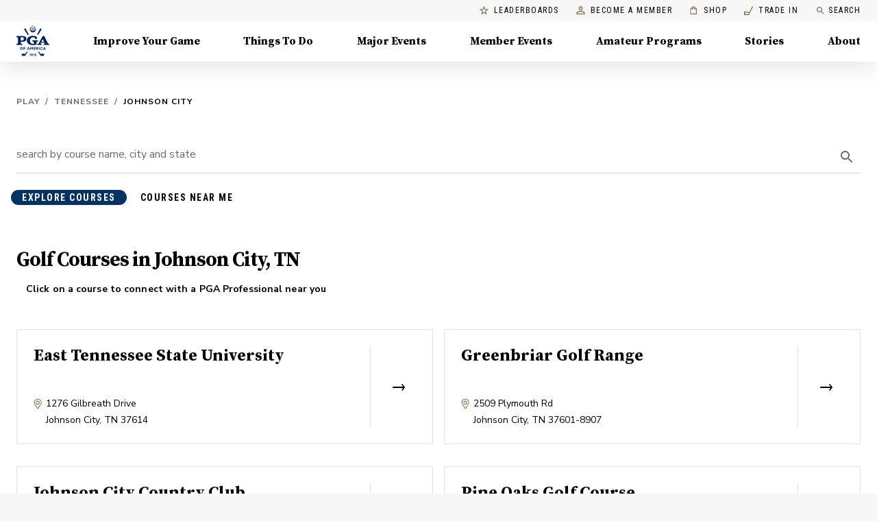

--- FILE ---
content_type: application/javascript
request_url: https://api.lightboxcdn.com/z9gd/43802/www.pga.com/jsonp/z?cb=1769389624775&dre=l&callback=jQuery1124043285621255392814_1769389624757&_=1769389624758
body_size: 1172
content:
jQuery1124043285621255392814_1769389624757({"dre":"l","response":"[base64].owHjAAeSPgBcRxdcDnaQhnicmIArNIA7IlDFkKM7IxrpghKxNPoKNosABJMDEGIQtTaRgQCEmZIQDRwUIcFgQFhBGpMfCjMBZOJ4QgkRLoCAIbAAWhAABoQBQ6DAxB8AGwATgkAA4eVyAEyvHhc.[base64]","success":true});